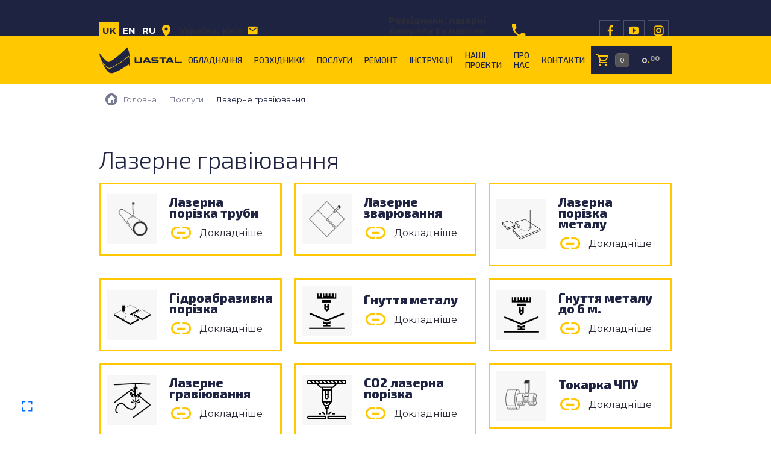

--- FILE ---
content_type: text/html; charset=UTF-8
request_url: https://uastal.tech/lazernaya-gravirovka
body_size: 6221
content:
<!DOCTYPE html> <html class="no-js" lang="uk" gadget="desktop"> <head><!-- Google Tag Manager --> <script>(function(w,d,s,l,i){w[l]=w[l]||[];w[l].push({'gtm.start': new Date().getTime(),event:'gtm.js'});var f=d.getElementsByTagName(s)[0], j=d.createElement(s),dl=l!='dataLayer'?'&l='+l:'';j.async=true;j.src= 'https://www.googletagmanager.com/gtm.js?id='+i+dl;f.parentNode.insertBefore(j,f); })(window,document,'script','dataLayer','GTM-5V96GKDD');</script> <!-- End Google Tag Manager --> <title>Послуги лазерного гравіювання на металі Київ - Гарантія якості / UASTAL, ТОВ Сторожук . Київ</title><base href="https://uastal.tech"> <meta name="title" content="Послуги лазерного гравіювання на металі Київ - Гарантія якості / UASTAL, ТОВ Сторожук . Київ"/> <meta name="description" content="Лазерне гравіювання по металу, шкірі, пластику, склу - UASTAL. Гарантія якості та дотримання термінів. Замовити лазерне гравіювання у місті Київ."/> <meta http-equiv="Content-Type" content="text/html; charset=UTF-8"/> <meta name="viewport" content="width=device-width, initial-scale=1.0, maximum-scale=1.0"/> <meta property="og:type" content="website"/> <meta property="og:site_name" content="UASTAL, ТОВ Сторожук"/> <meta property="og:url" content="https://uastal.tech//lazernaya-gravirovka"/> <meta property="og:title" content="Послуги лазерного гравіювання на металі Київ - Гарантія якості / UASTAL, ТОВ Сторожук . Київ"/> <meta property="og:description" content="Лазерне гравіювання по металу, шкірі, пластику, склу - UASTAL. Гарантія якості та дотримання термінів. Замовити лазерне гравіювання у місті Київ."/> <meta property="og:image" content="https://uastal.tech/userfiles/library/s4.png"/> <meta name="H1" content="Послуги лазерного гравіювання на металі Київ - Гарантія якості / UASTAL, ТОВ Сторожук . Київ"/> <meta name="apple-mobile-web-app-capable" content="yes"/> <meta name="mobile-web-app-capable" content="yes"> <link rel="canonical" href="https://uastal.tech/lazernaya-gravirovka"/> <link rel="apple-touch-icon" href="userfiles/uastal-icon-pro.png"/> <link rel="shortcut icon" href="userfiles/uastal-icon-pro.png"/> <link href="https://fonts.gstatic.com" crossorigin> <link href="https://fonts.googleapis.com/css2?family=Exo+2:ital,wght@0,300;0,500;0,800;1,300;1,500;1,800&family=Montserrat:ital,wght@0,400;0,700;1,400;1,700&family=Teko:wght@300&display=swap" rel="stylesheet"> <link rel="alternate" hreflang="en" href="https://uastal.tech/en/lazernaya-gravirovka"/><link rel="alternate" hreflang="uk" href="https://uastal.tech/lazernaya-gravirovka"/><link rel="alternate" hreflang="ru" href="https://uastal.tech/ru/lazernaya-gravirovka"/> <!-- Global site tag (gtag.js) - Google Analytics --> <meta name="google-site-verification" content="lMdm2rt9sUoItUMxS60dwBrAK5x-2wIqf-YGyFilxxs"/> <script async src="https://www.googletagmanager.com/gtag/js?id=UA-39423244-40"></script> <script> window.dataLayer = window.dataLayer || []; function gtag(){dataLayer.push(arguments);} gtag('js', new Date()); gtag('config', 'UA-39423244-38'); </script><script src="assets/generic.js?v=02"></script></head> <body id="loading" class=" top-nav light-nav"><!-- Google Tag Manager (noscript) --> <noscript><iframe src="https://www.googletagmanager.com/ns.html?id=GTM-5V96GKDD" height="0" width="0" style="display:none;visibility:hidden"></iframe></noscript> <!-- End Google Tag Manager (noscript) --> <div id="root" class="services lazernaya-gravirovka" style="display: none"> <header> <div class="contacts"> <div class="moreinfo"><i class="mdi mdi-dots-horizontal fs-5x"></i></div> <div class="flex"> <div><ul class="langs"><i class="mdi mdi-web"></i><li><a>uk</a></li><li><a href="en/lazernaya-gravirovka">en</a></li><li><a href="ru/lazernaya-gravirovka">ru</a></li></ul></div> <div><i class='mdi mdi-map-marker fs-4x'></i><p><span>Україна</span><span>Київ</span></p></div> <div><i class='mdi mdi-email fs-3x'></i><a href="mailto:m.salnikova@uastal.com">m.salnikova@uastal.com</a></div> <div> <p>Розхідники, лазерні джерела та навісне обладнання:</p> </div> <div> <i class="mdi mdi-phone fs-5x"></i> <div class="tel"> <a href="tel:+380964094005">+38 096 409 40 05</a>  <a href="tel:+380977662401">+38 097 766 24 01</a>  <a href="tel:+380738687825">+38 073 868 78 25</a> </div> </div> <div class="social-links"> <a href="https://www.facebook.com/uastal.org" target="blank" rel=”nofollow”><i class="social mdi mdi-facebook fs-3x"></i></a>  <a href="https://www.youtube.com/channel/UCYdXFywDp0hU_U8sHcQ9Tcg" target="blank" rel=”nofollow”><i class="social mdi mdi-youtube-play fs-3x"></i></a>  <a href="https://www.instagram.com/uastal_org/" target="blank" rel=”nofollow”><i class="social mdi mdi-instagram fs-3x"></i></a> </div> </div> </div> <div id="listener"> <nav id='fix'> <button id="mobilenav"><div></div><div></div><div></div></button> <div class="flex"> <a class="logo" href="https://uastal.tech"><img src="userfiles/uastal-logo.svg" alt="UASTAL, ТОВ Сторожук"/></a> <ul class="main-nav"><li class="catalog"><a href="catalog">Обладнання</a><i class="mdi mdi-dots-horizontal"></i><ul><li class="laser-equipment"><a href="laser-equipment">Лазерне обладнання</a></li><li class="navistne-obladnannya"><a href="navistne-obladnannya">Додаткове обладнання</a></li><li class="gazifikatory"><a href="gazifikatory">Газифікатори</a></li><li class="hydro-tk"><a href="hydro-tk">Гідроабразивні верстати</a></li><li class="welding-megmeet"><a href="welding-megmeet">Обладнання MEGMEET</a></li><li class="bending-machine"><a href="bending-machine">Листозгинальні верстати</a></li><li class="special-offer"><a href="special-offer">Спеціальна пропозиція</a></li></ul></li><li class="parts"><a href="parts">Розхідники</a><i class="mdi mdi-dots-horizontal"></i><ul><li class="laser-parts"><a href="laser-parts">Розхідники лазерної різки</a></li><li class="gidroabaziv-parts"><a href="gidroabaziv-parts">Розхідники гідроабразива</a></li><li class="additionally-machine"><a href="additionally-machine">Обладнання лазерів</a></li><li class="waterjet-consum"><a href="waterjet-consum">Обладнання гідроабразиву</a></li><li class="welders-materials"><a href="welders-materials">Комплектуючі зварників</a></li><li class="other"><a href="other">Інше</a></li></ul></li><li class="services"><a class="active" href="services">Послуги</a></li><li class="remont"><a href="remont">Ремонт</a></li><li class="faq-page"><a href="faq-page">Інструкції</a></li><li class="done"><a href="done">Наші проекти</a></li><li class="about"><a href="about">Про нас</a></li><li class="contacts"><a href="contacts">Контакти</a></li></ul> <a class="basket hide show-left fixtop" load=".shopCart_|order"> <ico><i class="mdi mdi-cart-outline""></i></ico> <span id="inbasket" items="0"> <i>0<b>.</b><sup>00</sup></i> </span> </a> <order></order> </div> </nav> </div> </header> <div id="page"><section id="breadcrumbs" class="notmodal"><ol class="flex" itemscope itemtype="http://schema.org/BreadcrumbList"><li itemprop="itemListElement" itemscope itemtype="http://schema.org/ListItem"><a itemscope itemtype="http://schema.org/Thing" itemprop="item" id="uastal.tech" href="https://uastal.tech" title="Головна"><ico><i class="mdi mdi-home-circle fs-4x"></i></ico><span itemprop="name">Головна</span></a><meta itemprop="position" content="1"></li><li itemprop="itemListElement" itemscope itemtype="http://schema.org/ListItem"><a itemscope itemtype="http://schema.org/Thing" itemprop="item" id="uastal.tech/services" href="https://uastal.tech/services" title="Послуги"><span itemprop="name">Послуги</span></a><meta itemprop="position" content="2"></li><li itemprop="itemListElement" itemscope itemtype="http://schema.org/ListItem"><a itemscope itemtype="http://schema.org/Thing" itemprop="item" id="uastal.tech/lazernaya-gravirovka" href="https://uastal.tech/lazernaya-gravirovka" title="Лазерне гравіювання"><span itemprop="name">Лазерне гравіювання</span></a><meta itemprop="position" content="3"></li></ol></section><section block="Services" class="Services services lazernaya-gravirovka"> <div class="ground"><div class="ground-shadow"></div></div> <div class="block"> <h1>Лазерне гравіювання</h1> <div class="list gap20" cols="3" shape="square"><div class="box hide show-left"> <a href="https://uastal.com/lazernaya-rezka-truby"> <div class="cover"> <img data-src="https://uastal.com/userfiles/library/tube.png" src="" alt="Лазерна порізка труби"> </div> <div class="content"> <h3>Лазерна порізка труби</h3> <span><i class="mdi mdi-link"></i>Докладніше</span> </div> </a> </div><div class="box hide show-left"> <a href="https://uastal.com/lazernaya-svarka"> <div class="cover"> <img data-src="https://uastal.com/userfiles/library/welding.png" src="" alt="Лазерне зварювання"> </div> <div class="content"> <h3>Лазерне зварювання</h3> <span><i class="mdi mdi-link"></i>Докладніше</span> </div> </a> </div><div class="box hide show-left"> <a href="https://uastal.com/lazernaya-rezka"> <div class="cover"> <img data-src="https://uastal.com/userfiles/library/s1.png" src="" alt="Лазерна порізка металу"> </div> <div class="content"> <h3>Лазерна порізка металу</h3> <span><i class="mdi mdi-link"></i>Докладніше</span> </div> </a> </div><div class="box hide show-left"> <a href="https://uastal.com/gidroabrazivnaya-rezka"> <div class="cover"> <img data-src="https://uastal.com/userfiles/library/s3.png" src="" alt="Гідроабразивна порізка"> </div> <div class="content"> <h3>Гідроабразивна порізка</h3> <span><i class="mdi mdi-link"></i>Докладніше</span> </div> </a> </div><div class="box hide show-left"> <a href="https://uastal.com/gibka-metalla"> <div class="cover"> <img data-src="https://uastal.com/userfiles/library/s2.png" src="" alt="Гнуття металу"> </div> <div class="content"> <h3>Гнуття металу</h3> <span><i class="mdi mdi-link"></i>Докладніше</span> </div> </a> </div><div class="box hide show-left"> <a href="https://uastal.com/gnutta-metalu-6-m"> <div class="cover"> <img data-src="https://uastal.com/userfiles/s2.png" src="" alt="Гнуття металу до 6 м."> </div> <div class="content"> <h3>Гнуття металу до 6 м.</h3> <span><i class="mdi mdi-link"></i>Докладніше</span> </div> </a> </div><div class="box hide show-left"> <a href="https://uastal.com/lazernaya-gravirovka"> <div class="cover"> <img data-src="https://uastal.com/userfiles/library/s4.png" src="" alt="Лазерне гравіювання"> </div> <div class="content"> <h3>Лазерне гравіювання</h3> <span><i class="mdi mdi-link"></i>Докладніше</span> </div> </a> </div><div class="box hide show-left"> <a href="https://uastal.com/co2-rezka"> <div class="cover"> <img data-src="https://uastal.com/userfiles/library/s5.png" src="" alt="СО2 лазерна порізка"> </div> <div class="content"> <h3>СО2 лазерна порізка</h3> <span><i class="mdi mdi-link"></i>Докладніше</span> </div> </a> </div><div class="box hide show-left"> <a href="https://uastal.com/tokarka-chpu"> <div class="cover"> <img data-src="https://uastal.com/userfiles/library/tokarka.png" src="" alt="Токарка ЧПУ"> </div> <div class="content"> <h3>Токарка ЧПУ</h3> <span><i class="mdi mdi-link"></i>Докладніше</span> </div> </a> </div><div class="box hide show-left"> <a href="https://uastal.com/drobestruy"> <div class="cover"> <img data-src="https://uastal.com/userfiles/library/stuinaya.png" src="" alt="Дробоструминне очищення"> </div> <div class="content"> <h3>Дробоструминне очищення</h3> <span><i class="mdi mdi-link"></i>Докладніше</span> </div> </a> </div><div class="box hide show-left"> <a href="https://uastal.com/reduc-tube"> <div class="cover"> <img data-src="https://uastal.com/userfiles/sasha/ikonka_prozrachnyyi.png" src="" alt="Редукція труб у конус"> </div> <div class="content"> <h3>Редукція труб у конус</h3> <span><i class="mdi mdi-link"></i>Докладніше</span> </div> </a> </div><div class="box hide show-left"> <a href="https://uastal.com/guillotine-service"> <div class="cover"> <img data-src="https://uastal.com/userfiles/sasha/guillotine-1.png" src="" alt="Прайс на гільотину"> </div> <div class="content"> <h3>Прайс на гільотину</h3> <span><i class="mdi mdi-link"></i>Докладніше</span> </div> </a> </div><div class="box hide show-left"> <a href="https://uastal.com/tube-reduction-for-joint"> <div class="cover"> <img data-src="https://uastal.com/userfiles/services/reduction_icon.png" src="" alt="Редукція труб для стикування"> </div> <div class="content"> <h3>Редукція труб для стикування</h3> <span><i class="mdi mdi-link"></i>Докладніше</span> </div> </a> </div><div class="box hide show-left"> <a href="https://uastal.com/pipe-bending"> <div class="cover"> <img data-src="https://uastal.com/userfiles/sasha/bending.png" src="" alt="Гнуття труби"> </div> <div class="content"> <h3>Гнуття труби</h3> <span><i class="mdi mdi-link"></i>Докладніше</span> </div> </a> </div><div class="box hide show-left"> <a href="https://uastal.com/bortozgyn"> <div class="cover"> <img data-src="https://uastal.com/userfiles/catalog/bortozgin.png" src="" alt="Послуга бортозгинального верстата"> </div> <div class="content"> <h3>Послуга бортозгинального верстата</h3> <span><i class="mdi mdi-link"></i>Докладніше</span> </div> </a> </div><div class="box hide show-left"> <a href="https://uastal.com/2d-scanner"> <div class="cover"> <img data-src="https://uastal.com/userfiles/catalog/scan.png" src="" alt="2D сканування системою Virtek LaserQC 1200"> </div> <div class="content"> <h3>2D сканування системою Virtek LaserQC 1200</h3> <span><i class="mdi mdi-link"></i>Докладніше</span> </div> </a> </div><div class="box hide show-left"> <a href="https://uastal.com/thread-cut"> <div class="cover"> <img data-src="https://uastal.com/userfiles/catalog/pipecutthreadlogo.png" src="" alt="Накатування різьби роликами"> </div> <div class="content"> <h3>Накатування різьби роликами</h3> <span><i class="mdi mdi-link"></i>Докладніше</span> </div> </a> </div><div class="box hide show-left"> <a href="https://uastal.com/robotic-welding"> <div class="cover"> <img data-src="https://uastal.com/userfiles/catalog/welding-machine.png" src="" alt="Роботизована зварка"> </div> <div class="content"> <h3>Роботизована зварка</h3> <span><i class="mdi mdi-link"></i>Докладніше</span> </div> </a> </div></div> </div> </section><section block="CallBack" class="CallBack @page"> <div class="ground"><div class="ground-shadow"></div></div> <content class="block"> <picture class="cover hide show" data-src="userfiles/bg2.jpg"></picture> <form class="hide show-in" submit="*sendEmail" autocomplete="off"> <h3>Є питання? Ми відповімо!</h3> <p>Напишіть і ми вам передзвонимо.</p> <div> <fieldset> <label><i class='mdi mdi-factory fs-5x'></i><select name="category" required><option disabled selected value="">Категорія питання</option> <optgroup label="Загальні питання"> <option value="Співпраця">Співпраця</option> <option value="Консультація">Консультація</option> <option value="Відгук">Відгук</option> </optgroup> <optgroup label="Обладнання"> <option value="Лазерне обладнання">Лазерне обладнання</option><option value="Додаткове обладнання">Додаткове обладнання</option><option value="Газифікатори">Газифікатори</option><option value="Гідроабразивні верстати">Гідроабразивні верстати</option><option value="Обладнання MEGMEET">Обладнання MEGMEET</option><option value="Листозгинальні верстати">Листозгинальні верстати</option><option value="Спеціальна пропозиція">Спеціальна пропозиція</option><option value="Обігрівальне обладнання">Обігрівальне обладнання</option></optgroup> <optgroup label="Розхідники"> <option value="Розхідники лазерної різки">Розхідники лазерної різки</option><option value="Розхідники лазерної зварки">Розхідники лазерної зварки</option><option value="Розхідники гідроабразива">Розхідники гідроабразива</option><option value="Обладнання лазерів">Обладнання лазерів</option><option value="Обладнання гідроабразиву">Обладнання гідроабразиву</option><option value="Комплектуючі зварників">Комплектуючі зварників</option><option value="Інше">Інше</option><option value="Система змащування направляючих">Система змащування направляючих</option><option value="Засоби очищення обладнання">Засоби очищення обладнання</option></optgroup> <optgroup label="Послуги"> <option value="Лазерне різання">Лазерне різання</option><option value="Гнуття металу">Гнуття металу</option><option value="Гідроабразивне різання">Гідроабразивне різання</option><option value="Лазерне гравіювання">Лазерне гравіювання</option><option value="CO2 порiзка">CO2 порiзка</option></optgroup> <optgroup label="Ремонт"> <option value="Послуги пайки оптоволокна">Послуги пайки оптоволокна</option><option value="Ремонт лазерних джерел">Ремонт лазерних джерел</option></optgroup></select></label> <label><i class='mdi mdi-account fs-5x'></i><input name="name" type="text" placeholder="Iм'я" required></label> <label><i class='mdi mdi-phone fs-5x'></i><input name="tel" type="tel" state="+38 (" placeholder="+xx (xxx) xxx-xx-xx" required></label> </fieldset> <fieldset class="big"> <label><i class='mdi mdi-format-align-left fs-5x'></i><textarea name="message" placeholder="Ваше повідомлення" required></textarea></label> </fieldset> </div> <input type="hidden" name="type" value="CallBack"/> <input type="hidden" name="form" value="sendEmail"/> <button type="submit">Надіслати</button> </form> </content> </section><style blade>/* © LeoCRAFT Digital "Catana", NewsTape CSS */ .Services .block .list .box a {display: flex; justify-content: flex-start; align-items: center; padding: 10px; border: 3px solid #ffc800; color: #2c2c38;} .Services .block .list .box a div.cover {min-height: 50px; width: 30%; background: #f7f7f7; display: flex; justify-content: center; align-items: center;} .Services .block .list .box a div.cover img {display: block; width: 80%;} .Services .block .list .box a div.content {width: 70%;} .Services .block .list .box a h3 {position: relative; display: block; margin-bottom: 0; padding: 10px 10px 0 20px; font-size: 1.3em; line-height: 0.9; font-weight: bold;} .Services .block .list .box a span {position: relative; display: flex; justify-content: flex-start; align-items: center; padding: 0 20px;} .Services .block .list .box a span i {font-size: 40px; color: #ffc800; margin-right: 10px;} .Services .block .list .box a:hover {background: #ffc800;} .Services .block .list .box a:hover p, .Services .block .list .box a:hover span {color: #2c2c38;} .Services .block .list .box a:hover span i {color: #fff;} @media screen and (max-width: 800px){ } @media screen and (max-width: 540px){ }.CallBack {background: repeating-linear-gradient(-45deg, #e9eaf1, #e9eaf1 10px, #f2f2f6 10px, #f2f2f6 20px);} .CallBack .block {display: grid; grid-template-columns: 32% auto;} .CallBack picture {background-color: #ddd;} .CallBack form {background: #ffc800; padding: 30px 50px 50px 50px; width: 100%;} .CallBack form div {display: grid; grid-template-columns: repeat(2, 1fr); gap: 10px;} .CallBack form h3 {margin-bottom: 5px; font-weight: 600;} .CallBack form p {font-size: 18px;} .CallBack form fieldset {display: grid; grid-template-columns: repeat(1, 1fr); gap: 10px; border: none;} .CallBack form label {display: flex; justify-content: flex-start; align-items: center; height: 50px; background: #fff; border: 1px solid #1f2342;} .CallBack form label i {display: flex; justify-content: center; align-items: center; width: 50px; height: 50px; border-right: 1px solid #ddd;} .CallBack form fieldset.big label {height: 100%;} .CallBack form fieldset.big i {margin-bottom: auto;} .CallBack form :is(select, input, textarea) {width: calc(100% - 50px); height: 48px; max-width: 300px; padding: 0 10px; border: none; font-family: 'Montserrat'; font-size: 16px; resize: none;} .CallBack form textarea {height: 100%; padding: 15px 10px;} .CallBack form button {background: #1f2342; min-height: 50px; text-transform: uppercase; font-weight: 600; padding: 0 15px !important;} .CallBack form button:hover {background: #1f2342; opacity: 0.6; cursor: pointer;} @media screen and (max-width: 800px) { .CallBack .block, .CallBack form div {grid-template-columns: 100%;} .CallBack picture {aspect-ratio: 1 / 1;} .CallBack form {padding: 30px;} .CallBack form textarea {min-height: 150px;} }</style><div itemscope itemtype="https://schema.org/WebSite"><meta itemprop="url" content="https://uastal.tech"/><meta itemprop="name" content="UASTAL, ТОВ Сторожук"><div itemscope itemtype="https://schema.org/WebPage"><meta itemprop="url" content="https://uastal.tech//lazernaya-gravirovka"/><meta itemprop="name" content="Послуги лазерного гравіювання на металі Київ - Гарантія якості / UASTAL, ТОВ Сторожук . Київ"><div itemscope itemtype="https://schema.org/Organization"> <meta itemprop="name" content="UASTAL, ТОВ Сторожук"> <meta itemprop="logo" content="https://uastal.tech/userfiles/uastal-logo.svg"> <meta itemprop="image" content="https://uastal.tech/"> <meta itemprop="url" content="https://uastal.tech"> <div itemprop="location" itemscope itemtype="https://schema.org/Place"> <meta itemprop="telephone" content=""/><meta itemprop="telephone" content="Розхідники - +38 073 868 78 25"/><meta itemprop="telephone" content="Лазерні джерела та навісне обладнання - +38 073 868 78 25"/><span itemprop="address" itemscope itemtype="https://schema.org/PostalAddress"> <meta itemprop="streetAddress" content="провулок Будівельників, 18"> <meta itemprop="postalCode" content="02100"> <meta itemprop="addressLocality" content="Київ"> <meta itemprop="email" content=""> </span></div></div></div></div></div> <footer style='background-image: url()'> <div class="flex" cols="3"> <div> <div class="head">Контакти</div> <ul class="contacts"> <div class="phones"> <li><i class="mdi mdi-phone fs-4x"></i><a href="tel:+380738687825">Розхідники - +38 073 868 78 25</a></li>  <li><i class="mdi mdi-phone fs-4x"></i><a href="tel:+380738687825">Лазерні джерела та навісне обладнання - +38 073 868 78 25</a></li>  <li><i class="mdi mdi-phone fs-4x"></i><a href="tel:+380964094005">Розхідники - +38 096 409 40 05</a></li>  <li><i class="mdi mdi-phone fs-4x"></i><a href="tel:+380970662517">Розхідники - +38 097 066 25 17</a></li> </div> <li><i class="mdi mdi-calendar-check fs-4x"></i><span>пн-пт. 9:00-17:00</span></li> <li><i class="mdi mdi-map-marker fs-4x"></i><address><span>Київ</span><span>провулок Будівельників, 18</span></address></li> <li><i class="mdi mdi-email fs-4x"></i><a href="mailto:m.salnikova@uastal.com">m.salnikova@uastal.com</a></li> <li class="social-page"> <i class="mdi mdi-share-variant fs-4x"></i> <div class="social-links"> <a href="https://www.facebook.com/uastal.org" target="blank" rel=”nofollow”><i class="social mdi mdi-facebook fs-3x"></i></a>  <a href="https://www.youtube.com/channel/UCYdXFywDp0hU_U8sHcQ9Tcg" target="blank" rel=”nofollow”><i class="social mdi mdi-youtube-play fs-3x"></i></a>  <a href="https://www.instagram.com/uastal_org/" target="blank" rel=”nofollow”><i class="social mdi mdi-instagram fs-3x"></i></a> </div> </li> <li><p><i>©</i><span>UASTAL, ТОВ Сторожук</span>2026</p></li> </ul> </div> <div> <div class="head">СТОРІНКИ</div> <ul><li><a href="">Головна</a></li><li><a href="catalog">Обладнання</a></li><li><a href="parts">Розхідники</a></li><li><a href="services">Послуги</a></li><li><a href="remont">Ремонт</a></li><li><a href="faq-page">Інструкції</a></li><li><a href="done">Наші проекти</a></li><li><a href="about">Про нас</a></li><li><a href="vacancy">Вакансії</a></li><li><a href="contacts">Контакти</a></li></ul> <div class="head">КАТАЛОГ</div> <ul><li><a href="laser-equipment">Лазерне обладнання</a></li><li><a href="navistne-obladnannya">Додаткове обладнання</a></li><li><a href="gazifikatory">Газифікатори</a></li><li><a href="hydro-tk">Гідроабразивні верстати</a></li><li><a href="welding-megmeet">Обладнання MEGMEET</a></li><li><a href="bending-machine">Листозгинальні верстати</a></li><li><a href="special-offer">Спеціальна пропозиція</a></li><li><a href="obigriv-obld">Обігрівальне обладнання</a></li></ul> </div> <div> <div class="head">ПОСЛУГИ</div> <ul><li><a href="lazernaya-rezka">Лазерне різання</a></li><li><a href="gibka-metalla">Гнуття металу</a></li><li><a href="gidroabrazivnaya-rezka">Гідроабразивне різання</a></li><li><a href="lazernaya-gravirovka">Лазерне гравіювання</a></li><li><a href="co2-rezka">CO2 порiзка</a></li></ul> <div class="head">РЕМОНТ</div> <ul><li><a href="remont-optovolokno">Послуги пайки оптоволокна</a></li><li><a href="remont-lazer-djerel">Ремонт лазерних джерел</a></li></ul> </div> </div> <div class="block made"><i class="mdi mdi-server-security fs-4x"></i>Powered By <a href="https://braintec.digital/services" target="_blank" rel="nofollow">Blade.MSP ®</a> from <a href="https://braintec.digital/uk" target="_blank" rel="nofollow"> BrainTEC ™</a></div></footer> </div> <dialog></dialog><modal></modal><a id="totop"><i class="mdi mdi-arrow-up fs-5x"></i></a><button id="gofullscreen"><i class="mdi mdi-fullscreen fs-5x"></i></button><link rel="stylesheet" href="site.generic.css"><script src="site.generic.js?v=02"></script></body> </html>

--- FILE ---
content_type: application/javascript
request_url: https://uastal.tech/site.generic.js?v=02
body_size: 5335
content:
document.createElement('modal'); document.createElement('send'); document.createElement('speed'); document.execCommand("defaultParagraphSeparator", false, "p"); document.querySelector('body').removeAttribute('id'); document.getElementById('root').removeAttribute('style'); if(document.getElementById('preloader')) { document.getElementById('preloader').classList.add('hide'); setTimeout(() => { document.getElementById('preloader').remove(); }, 500); } if($set('.clock')) { setInterval(clock, 1000); } /* navigator.geolocation.getCurrentPosition(pos => { console.log("Longitude: " + pos.coords.longitude); console.log("Latitude: " + pos.coords.latitude); }, error => console.log("Пожалуйста, разрешите доступ к использованию Вашей геопозиции!")); */ width = window.innerWidth; height = window.innerHeight; shape(); showCover(); show(); loadData(); Carusel(); Carusel3d(); scrollGallery(); siteStat(); timesClock(); if(typeof readyPage == 'function') readyPage(); window.onresize = function() { shape(); }; document.addEventListener("DOMContentLoaded", function(){ if($set('ul.select-menu li.default')) { $all('ul.select-menu li.default').forEach(el => { el.click(); }); } }); /* Close Element */ closeMe = function($el) { setTimeout(() => {$el.closest('div.closeMe').remove();}, 100); }; if(document.querySelector('nav')) { var nav = document.querySelector('nav'); var hnav = window.getComputedStyle(nav, null).height; document.getElementById('listener').style.height = hnav; mobilenav.onclick = function() { document.querySelector('header').classList.toggle("active"); document.querySelector('nav').classList.toggle("visible"); }; } window.addEventListener('scroll', function() { show(); showCover(); eventScroll(); }); /* FullScreen */ toggleFullScreen = function() { var doc = window.document; var docEl = doc.documentElement; var requestFullScreen = docEl.requestFullscreen || docEl.mozRequestFullScreen || docEl.webkitRequestFullScreen; var cancelFullScreen = doc.exitFullscreen || doc.mozCancelFullScreen || doc.webkitExitFullscreen; if(!doc.fullscreenElement && !doc.mozFullScreenElement && !doc.webkitFullscreenElement) { requestFullScreen.call(docEl); } else { cancelFullScreen.call(doc); } }; addEventListener('click', (elem) => { let $el = elem.target; let data = {}; if($el.closest('[load]')) { elem.preventDefault(); goLoad($el.closest('[load]')); return; } if($el.closest('[event]')) { elem.preventDefault(); goEvent($el.closest('[event]')); return; } if($el.closest('[type="tel"]')) { if($el.getAttribute('temp')) $el.value = $el.getAttribute('temp'); for(let ev of ['input', 'blur', 'focus']) { $el.addEventListener(ev, telInput); } return; } if($el.closest('ul.select-menu li')) { if($el.closest('ul.select-menu').querySelector('li.active')) $el.closest('ul.select-menu').querySelector('li.active').classList.remove('active'); $el.closest('ul.select-menu li').classList.add('active'); if($el.closest('.bookmarks') && $el.closest('[name]')) { let book = $el.closest('.bookmarks'); let name = $el.closest('[name]').getAttribute('name'); book.querySelector('[id].active').classList.remove('active'); book.querySelector('[id="'+name+'"').classList.add('active'); return; } } if($el.closest('#gofullscreen')) { toggleFullScreen(); return; } if($el.closest('#totop')) { window.scrollTo(0,1); return; } if($el != 'dialog' && !$el.closest('dialog')) { document.querySelector('body > dialog').innerHTML = ''; } if(!$el.closest('modal')) { if($set('div.insert-obj')) $set('div.insert-obj').remove(); document.querySelector('body > modal').innerHTML = ''; } if($el.closest('a[href*="!"]')) { elem.preventDefault(); filterSet($el.closest('a[href*="!"]')); return; } if($el.closest('.coockie a')) { $load('', {'event': '.coockie', 'data': 'yes'}).then(function(res) { $el.closest('.coockie').remove(); console.log(res); }); } if($el.closest('#chat-online a.openme')) { $load('.chat-window', {'event': '.user,center', 'data': 'open'}).then(function(res) { $set('#chat-online').classList.toggle('active'); show(); }); return; } if($el.closest('#chat-online a.closeme')) { $set('#chat-online').classList.toggle('active'); return; } if($el.closest('#comment-type .set-emoji a')) { let emo = $el.closest('#comment-type .set-emoji a').innerText; let area = $el.closest('#comment-type field').querySelector('textarea'); area.value += ' '+emo+' '; area.focus(); } if($el.closest('.comment-head u')) { let name = $el.closest('.comment-head u').innerText; let id = $el.closest('li').getAttribute('id'); if($set('#comment-type')) $set('#comment-type').remove(); $load('modal', {'event': '.comments,new'}).then(function(){ $set('modal #comment-type div.request').innerHTML = name; $set('modal #comment-type input[name="comment_id"]').value = id; $set('modal #comment-type textarea').focus(); if($set('modal #comment-type ol.stars')) { $set('modal #comment-type ol.stars').remove(); $set('modal #comment-type input[name="rate"]').remove(); } show(); }); } if($el.closest('.edit-comment a[act]')) { let data = { 'event': '.comments,edit', 'data': $el.closest('.edit-comment a[act]').getAttribute('act')+':'+$el.closest('li').getAttribute('id') }; $load('', data).then(function(res) { res = JSON.parse(res); if(res['err']) { $set('dialog').innerHTML = res['err']; setTimeout(() => { $set('dialog').innerHTML = ''; }, 10000); } if(res['delete']) { $el.closest('li').remove(); let q = Number($set('#comment-head h3 span').innerText); q--; $set('#comment-head h3 span').innerText = q; } if(res['edit']) { if($set('.edit-this')) $set('.edit-this').remove(); $el.closest('li').insertAdjacentHTML('beforeend', res['edit']); $set('.edit-this textarea').focus(); } if(res['note']) { if($el.closest('li').querySelector('div.notice')) $el.closest('li').querySelector('div.notice').remove(); $el.closest('li').insertAdjacentHTML('beforeend', res['note']); } if(res['ban']) { if(res['ban'] == 'clear') { if($el.closest('li').querySelector('div.notice')) { $el.closest('li').classList.remove('ban'); $el.closest('li').querySelector('div.notice').remove(); } } else { $el.closest('li').insertAdjacentHTML('beforeend', res['ban']); $el.closest('li').classList.add('ban'); } } }); return; } if($el.closest('.share a')) { elem.preventDefault(); let share = $el.closest('.share a').getAttribute('href'); window.open(share,'popup','width=520, height=520'); } if($el.getAttribute('cover')) { var cover = $el.getAttribute('cover'); document.querySelector('div.view-gallery').style.backgroundImage = "url('"+cover+"')"; } if($el.classList.contains('view-gallery')) { galleryImg($el); return; } if($el.closest('a.mont-list')) { let $target = $el.closest('div.calendar'); data = { 'calendar': $el.getAttribute('mont'), 'c-type': $target.getAttribute('type'), 'page': window.location.pathname }; $load($target,data).then(function(res) { $($target).before(res); $target.remove(); show(); }); } /* Booking */ if($el.closest('[type="booking-calendar"]') && $el.getAttribute('date')) { let calendar = $el.closest('table'); let type = $el.closest('div.booking').querySelector('form').getAttribute('multidate'); if(type == '1') { let dates = [], i = 0, $dates = ''; $el.classList.toggle('select'); calendar.querySelectorAll('a.select').forEach(day => { dates[i] = day.getAttribute('date'); i++; }); $dates = '<span>'+dates.join('</span><span>')+'</span>'; $el.closest('div.booking').querySelector('div.current-date').innerHTML = $dates; $el.closest('div.booking').querySelector('[name=todate]').value = dates.join(','); } else { if($el.closest('div.booking').querySelector('td a.select')) { $el.closest('div.booking').querySelector('td a.select').classList.remove('select'); } $el.classList.add('select'); let date = $el.getAttribute('date'); $el.closest('div.booking').querySelector('div.current-date').innerHTML = date; $el.closest('div.booking').querySelector('[name=todate]').value = date; } } /* if($el.closest('[modal]')) { data['modal'] = $el.closest('[modal]').getAttribute('modal'); open('modal',data); } */ if($el.closest('ol.date-time li[date]')) { $set('input[name=todate]').value = $el.closest('ol.date-time li').innerText; let todate = $el.closest('ol.date-time li').getAttribute('date'); $set('ico.totime').setAttribute('data',todate); $set('input.totime').setAttribute('data',todate); $set('ol.date-time').innerHTML = ''; } if($el.closest('ol.date-time li.time')) { if($el.closest('ol.date-time li.time i.h') || $el.closest('ol.date-time li.time i.close')) return; let totime = $el.closest('ol.date-time li').querySelector('i.h').innerText; totime += $el.innerText; $set('input[name=totime]').value = totime; $set('ol.date-time').innerHTML = ''; } if($el.closest('form .agree span i')) { let is = $el.closest('form .agree span').querySelectorAll('i'); is.forEach(i => { i.classList.toggle('active'); }); $el.closest('form').querySelector('input[name="agree"]').value = $set('form .agree span i.active').getAttribute('set'); } if($el.closest('label dir li')) { if($el.closest('label').querySelector('li.select')) $el.closest('label').querySelector('li.select').classList.remove('select'); $el.closest('li').classList.add('select'); let text = $el.closest('li').innerText; let $val = text; $el.closest('label').querySelector('div').innerText = text; if($el.closest('li').getAttribute('value')) { $val = $el.closest('li').getAttribute('value'); } $el.closest('label').querySelector('input').value = $val; if($el.closest('dir').getAttribute('id') == 'deliverytype') { data = { 'event': '*,orders,delivery', 'data': $val }; $load('', data).then(function(req) { var res = JSON.parse(req); $set('#inbasket').innerText = res['subtotal']; $set('#inbasket').setAttribute('items',res['items']); var incart = document.querySelector('div.summ ul'); Object.entries(res).forEach(element => { incart.querySelector('span.'+element[0]).innerText = element[1]; }); }); if($val == 'booking' || $val == 'inmarket' || $val == 'supply-self') { $set('.deliveryto').style = 'display: none'; } else { $set('.deliveryto').style = ''; } } if($el.closest('dir').getAttribute('id') == 'paytype') { if($val == 'payonline') { let form = $set('.order form'); $set('.order #send').style = 'display: none'; data = { 'event': '*,pay,liqpay', 'data': '' }; for(var i = 0; i < form.elements.length; i++) { data['data'] += ';'+form.elements[i].name+'='+encodeURIComponent(form.elements[i].value); } $load('.order #gopay',data).then(function(){ if($set('#gopay div.alert')) { setTimeout(() => { $set('#gopay').innerHTML = ''; }, 5000); } if($set('#gopay form')) { $set('#gopay form').removeAttribute('target'); } }); } else { $set('.order #send').style = ''; $set('.order #gopay').innerHTML = ''; data = { 'event': '*,orders,paytype', 'data': $val }; $load('',data); } } } if($el.closest('ul.in-form li')) { var $form = $el.closest('form'); var $type = $el.closest('ul.in-form').getAttribute('type'); var $name = $el.closest('ul.in-form').getAttribute('name'); if($el.closest('li').getAttribute('id')) var $val = $el.closest('li').getAttribute('id'); else var $val = $el.innerText; if($type == 'radio') { $select = $el.offsetParent.querySelector('li.select'); if($select) $select.classList.remove('select'); $el.classList.add('select'); $form.querySelector('input[name="'+$name+'"]').value = $val; } if($type == 'agree') { $el.classList.toggle('select'); if($el.classList.contains('select')) $form.querySelector('input[name="'+$name+'"]').value = $val; else $form.querySelector('input[name="'+$name+'"]').value = ''; } } if($el.closest('div.blind-set')) { if($el.closest('li.cover')) { $el.classList.toggle('active'); } } if($el.closest('ol.stars.active li')) { let rate = []; let i = 0; let $i = 0; let stars = $el.closest('ol.stars'); let li = $el.closest('ol.stars li'); let all = stars.querySelectorAll('li'); all.forEach(n => { if(n == li) i = 1; if(!i) { n.classList.remove('mdi-star-outline'); n.classList.add('mdi-star'); } else { n.classList.remove('mdi-star'); n.classList.add('mdi-star-outline'); } }); li.classList.remove('mdi-star-outline'); li.classList.add('mdi-star'); if($el.closest('div.voiting')) { let ratings = $el.closest('div.voiting'); let id = ratings.getAttribute('id'); let voting = $el.closest('div.voiting').querySelectorAll('ol.stars'); voting.forEach(vote => { rate[$i] = vote.closest('li').getAttribute('id')+'-'+vote.querySelectorAll('li.mdi-star').length; $i++; }); ratings.querySelector('send').setAttribute('data', id+':'+rate.join(',')); } else { let rate = stars.querySelectorAll('.mdi-star').length; stars.setAttribute('rate',rate); $el.closest('form').querySelector('[name="rate"]').value = rate; } } if($el.closest('ul.selected li ico')) { let sel = $el.closest('li'); let all = $el.closest('ul').querySelectorAll('ico'); let ratings = $el.closest('div.voiting'); let id = ratings.getAttribute('id'); all.forEach(li => { li.querySelector('ico i').setAttribute('class','mdi mdi-checkbox-blank-outline'); }); sel.querySelector('ico i').setAttribute('class','mdi mdi-checkbox-marked-outline select'); let set = sel.getAttribute('id'); ratings.querySelector('send').setAttribute('data', id+':'+set); } if($el.getAttribute('modal') || $el.classList.contains('modal') || $el.closest('[modal]') || ($el.getAttribute('src') && $el.closest('.modal')) || ($el.classList.contains('cover') && $el.closest('.modal'))) { if($el.getAttribute('src') && !$el.getAttribute('modal') && !$el.closest('[modal]')) { if(!$el.closest('[contenteditable]')) modalImg($el); return; } if($el.classList.contains('cover') && !$el.getAttribute('modal') && !$el.closest('[modal]')) { if(!$el.closest('[contenteditable]')) modalImg($el); return; } data['modal'] = $el.getAttribute('modal'); if(!data['modal']) data['modal'] = $el.closest('[modal]').getAttribute('modal'); if(!data['modal']) data['modal'] = $el.getAttribute('href'); if(!$el.closest('[contenteditable]')) $open('modal',data); return; } if($el.getAttribute('dialog')) { data['dialog'] = $el.getAttribute('dialog'); $open('dialog', data); return; } }); addEventListener('focusin', (el) => { let $el = el.target; if($el.closest('input[name="tel"]') || $el.closest('input[name="phone"]')) starTel($el.closest('input')); }); addEventListener('focusout', (el) => { let $el = el.target; }); addEventListener("keyup", (el) => { let $el = el.target, key = el.keyCode; }); addEventListener("keydown", (el) => { let $el = el.target, key = el.keyCode; if(el.ctrlKey && key == 87) { toggleFullScreen(); return false; } if((el.ctrlKey && key == 32) || (el.ctrlKey && key == 27) || (el.ctrlKey && key == 192)) { callAdmin(); } if(el.ctrlKey && key == 81) { el.preventDefault(); if(document.querySelector('.wizard')) return; console.log('Wizard'); fetch('wizard.data', { method: 'POST', headers: {'Content-Type': 'application/x-www-form-urlencoded'}, body: 'wizard=get' }).then(r => r.text()) .then(html => { document.querySelector('dialog').innerHTML = html; show(); }) .catch(err => console.error('Wizard load failed', err)); } if($el.closest('input[name="tel"]') || $el.closest('input[name="phone"]')) checkTel($el.closest('input')); }); addEventListener('mousedown', (elem) => { if(elem.target.closest('form #eye')) $set('input[name="pass"]').setAttribute('type','text'); }); addEventListener('mouseup', (elem) => { if(elem.target.closest('form #eye')) $set('input[name="pass"]').setAttribute('type','password'); }); function $open(target, data) { $load(target, data).then(function() { shape(); show(); showCover(); }); }; function reLoadPage(res) { window.location.reload(); } /* Async */ if(document.querySelector('body.async')) asyncLoad(); else noAsync();Slider(); readyPage = function() { Carusel(); Slider(); };/* cartShop JS */ document.addEventListener('click', function(e) { let el = e.target; if(el.closest('#to-order')) $set('a.to-order').click(); if(el.closest('.basket-record button')) cartCount(el.closest('.basket-record button')); if(el.closest('dir.selection li')) selectForm(el.closest('dir.selection li')); if(el.closest('#gopay close')) payOnlineAbort(); }); document.addEventListener('change', function(e) { let el = e.target; if(el.closest('.basket-record input')) cartCount(el.closest('.basket-record input')); if(el.closest('div.order input')) cacheData(el.closest('div.order input')); }); function cartCount(el) { let id = $(el.closest('[id]')).getAttr('id'); let basket = el.closest('.basket-record'); let order = basket.querySelector('input'); let type = $(basket).getAttr('type'); let count = Number(order.value); if(basket.querySelector('.good-params')) var params = basket.querySelector('.good-params').innerText; if(!el.closest('#cartShop')) var bi = basket.querySelector('button.plus i'); if(el.closest('button')) { if(el.closest('button.plus')) count = count+1; if(el.closest('button.minus')) count = count-1; if(el.closest('button.delete')) { count = 0; el.closest('li').classList.add('del'); setTimeout(() => { el.closest('li').remove(); }, 500); } } if(el.closest('#cartShop') && !el.closest('button.delete') && count == 0) count = 1; else if(count < 0) count = 0; if(count == 0) { basket.querySelector('button.minus').classList.add('none'); basket.classList.remove('incart'); if(bi) { bi.classList.remove('mdi-cart-plus'); bi.classList.add('mdi-cart'); } } else { basket.querySelector('button.minus').classList.remove('none'); basket.classList.add('incart'); if(bi) { bi.classList.remove('mdi-cart'); bi.classList.add('mdi-cart-plus'); } } order.value = count; let data = 'type='+type+';id='+id+';count='+count; if(params) data += ';params='+params; if(el.closest('#cartShop') && $set('section .basket-record[id="'+id+'"]')) { let mirror = $set('section .basket-record[id="'+id+'"]'); mirror.querySelector('input').value = count; if(count == 0) { mirror.querySelector('button.minus').classList.add('none'); mirror.classList.remove('incart'); var bi = mirror.querySelector('button.plus i'); if(bi) { bi.classList.remove('mdi-cart-plus'); bi.classList.add('mdi-cart'); } } } $load('', {'event': '.shopCart,count', 'data': data}).then(function(res) { let ci = $set('a.basket ico i'); res = JSON.parse(res); $set('#inbasket').setAttribute('items', res['count']); changeSumm(res['subtotal'], $set('#inbasket i')); if($set('.cartInfo')) { $set('.cartInfo span.items').innerText = res['count']; changeSumm(res['subtotal'], $set('.cartInfo span.total')); } if(el.closest('li').querySelector('span.qsumm')) { changeSumm(res['summ'], el.closest('li').querySelector('span.qsumm')); } if(res['count'] && ci.classList.contains('mdi-cart-outline')) { ci.classList.remove('mdi-cart-outline'); ci.classList.add('mdi-cart'); } if(!res['count'] && ci.classList.contains('mdi-cart')) { ci.classList.remove('mdi-cart'); ci.classList.add('mdi-cart-outline'); } if(!res['count'] && $set('#cartShop')) { $set('order').setAttribute('class','hide show-in'); setTimeout(() => { $set('order').innerHTML = ''; $set('order').removeAttribute('class'); }, 500); } }); }; function changeSumm(num, elem) { console.log(num); const time = 50; let newprice = num; let summ = elem.innerText.replace(/[^.\d]/g,''); num = Number(num.replace(/[^.\d]/g,'')); summ = Number(summ); if(num > summ) { let step = Number((num-summ).toFixed(2) / time); let interval = setInterval(() => { summ = Number(summ + step); if(summ >= num) { clearInterval(interval); elem.innerHTML = newprice; } else { var dec = summ.toFixed(2).split('.'); elem.innerHTML = dec[0]+'<b>.</b><sup>'+dec[1]+'</sup>'; } }, 1); } else { let step = Number((summ-num).toFixed(2) / time); let interval = setInterval(() => { summ = Number(summ - step); if(summ <= num) { clearInterval(interval); elem.innerHTML = newprice; } else { var dec = summ.toFixed(2).split('.'); elem.innerHTML = dec[0]+'<b>.</b><sup>'+dec[1]+'</sup>'; } }, 1); } }; function selectForm(el) { let dir = el.closest('dir'); if(dir.querySelector('li.select')) dir.querySelector('li.select').classList.remove('select'); el.closest('li').classList.add('select'); let text = el.closest('li').innerText; let $val = text; dir.querySelector('div.value').innerText = text; if(el.closest('li').getAttribute('value')) $val = el.closest('li').getAttribute('value'); dir.closest('div.row').querySelector('input').value = $val; if(dir.getAttribute('id') == 'deliverytype') { $load('', {'event': '.shopCart,order,cache', 'data': 'delivery='+$val}).then(function(req) { var res = JSON.parse(req); $set('div.order-info span.total').innerText = res['total']; $set('div.order-info span.delivery').innerText = res['delivery']; }); if($val == 'booking' || $val == 'inmarket' || $val == 'supply-self') { $set('.deliveryto').style = 'display: none'; } else { $set('.deliveryto').style = ''; } } if(dir.getAttribute('id') == 'paytype') { $load('', {'event': '.shopCart,order,cache', 'data': 'paytype='+$val}); if($val == 'payonline') { let form = $set('.order form'); $set('.order #send').style = 'display: none'; data = {'event': '.shopCart,liqpay', 'data': ''}; for(var i = 0; i < form.elements.length; i++) { data['data'] += ';'+form.elements[i].name+'='+encodeURIComponent(form.elements[i].value); } $load('', data).then(function(res) { res = JSON.parse(res); if(res['body']) { $set('#res').innerHTML = res['body']; $set('#res > div').classList.add('hide','show-in'); $set('#gopay').innerHTML = ''; setTimeout(() => { payOnlineAbort(); }, 5000); } else { $set('#gopay').innerHTML = res; if($set('#gopay form')) $set('#gopay form').removeAttribute('target'); } show(); }); } else { $set('.order #send').style = ''; $set('.order #gopay').innerHTML = ''; } } }; function payOnlineAbort() { $set('dir#paytype div.value').innerHTML = $set('dir#paytype').getAttribute('field'); $set('dir#paytype li.select').classList.remove('select'); $set('div.order input[name="paytype"]').setAttribute('value',''); $set('#res').innerHTML = ''; $set('.order #send').style = ''; }; function cacheData(el) { let data = {'event': '.shopCart,order,cache', 'data': 'key='+el.name+';val='+el.value}; $load('', data); }; endOrder = function(res) { show(); if(!$set('#res div[id]')) return; let notic = $set('#res div[id]'); let end = notic.getAttribute('id'); if(end == 'err' || end == 'wrong') { setTimeout(() => { notic.classList.add('hide'); }, 5000); setTimeout(() => { notic.remove(); }, 5500); } else if(end == 'ok') { let gscript = $set('#res script').innerText; eval(gscript); setTimeout(() => { if(notic.getAttribute('reload')) location = notic.getAttribute('reload'); else location.reload(); }, 5000); } }

--- FILE ---
content_type: image/svg+xml
request_url: https://uastal.tech/userfiles/uastal-logo.svg
body_size: 2331
content:
<svg xmlns="http://www.w3.org/2000/svg" xml:space="preserve" width="509px" height="159px" version="1.1" style="shape-rendering:geometricPrecision; text-rendering:geometricPrecision; image-rendering:optimizeQuality; fill-rule:evenodd; clip-rule:evenodd"
viewBox="0 0 112.23 34.97"
 xmlns:xlink="http://www.w3.org/1999/xlink">
 <defs>
  <style type="text/css">
   <![CDATA[
    .fil0 {fill:#1F2342}
   ]]>
  </style>
 </defs>
 <g id="Слой_x0020_1">
  <metadata id="CorelCorpID_0Corel-Layer"/>
  <g id="_2548590178448">
   <path id="logo_x0020_vektor_x0020_fin.cdr" class="fil0" d="M12.43 19.84c-0.78,0 -1.54,-0.48 -2.16,-0.85 -0.39,-0.23 -0.74,-0.52 -1.09,-0.79l-1.4 -1.24c-0.41,-0.41 -1.19,-1.12 -1.52,-1.53 -0.38,-0.48 -0.86,-0.89 -1.25,-1.38l-3.63 -4.34c-0.23,-0.28 -0.45,-0.55 -0.68,-0.84 -0.11,-0.14 -0.53,-0.76 -0.7,-0.82 0,1 0.18,1.81 0.39,2.73 0.06,0.3 0.14,0.56 0.2,0.83 0.35,1.57 1.44,4.65 2.24,6.11 0.89,1.64 1.48,2.39 2.67,3.86 0.05,0.07 0.05,0.08 0.11,0.14l4.08 4.27c0.4,0.4 0.97,0.86 1.45,1.18 1.54,1.02 2.9,1.06 4.59,0.31 1.14,-0.51 2.24,-1.09 3.37,-1.64 1.17,-0.57 4.72,-2.64 5.38,-3.04 2.25,-1.36 4.33,-2.69 6.49,-4.22l3.65 -2.74c0.45,-0.37 1.24,-0.96 1.65,-1.35l2.88 -2.49c0.26,-0.21 0.46,-0.47 0.73,-0.65 0.05,0.22 0.16,0.42 0.24,0.65 0.27,0.69 0.46,1.34 0.62,2.08 0.17,0.74 0.32,1.51 0.4,2.28 0.02,0.16 0.04,0.7 0.15,0.78l0.03 -2.49c0,-0.19 0.01,-0.37 0.01,-0.56l-0.09 -1.59c-0.07,-0.67 -0.12,-1.41 -0.2,-2.05 -0.34,-2.52 -0.88,-4.94 -1.72,-7.26 -0.34,-0.93 -0.69,-1.88 -1.12,-2.77 -0.06,-0.1 -0.15,-0.32 -0.18,-0.42l-0.11 0c-0.04,0.17 -1.23,1.29 -1.38,1.44l-3.25 3.09c-0.11,0.12 -0.22,0.25 -0.36,0.35 -0.15,0.12 -0.22,0.21 -0.36,0.34 -0.09,0.09 -0.11,0.09 -0.2,0.17 -0.07,0.06 -0.12,0.12 -0.19,0.18 -0.13,0.13 -0.23,0.2 -0.37,0.34 -0.06,0.06 -0.1,0.11 -0.17,0.16l-1.11 1.01c-0.61,0.56 -1.28,1.09 -1.89,1.66l-2.88 2.47c-0.13,0.11 -0.26,0.2 -0.39,0.32l-5.54 4.36 -1.64 1.17c-1.41,0.93 -4.17,2.78 -5.75,2.78z"/>
   <path id="logo_x0020_vektor_x0020_fin.cdr_0" class="fil0" d="M13.54 28.87c-1.64,0 -2.85,-0.97 -3.81,-1.9 -0.11,-0.1 -0.19,-0.14 -0.3,-0.26l-2 -2.04c-0.06,-0.07 -0.05,-0.08 -0.11,-0.15 -0.06,-0.06 -0.1,-0.09 -0.15,-0.14 -0.65,-0.7 -1.25,-1.46 -1.84,-2.2l-1.27 -1.59c-0.1,-0.13 -0.15,-0.24 -0.28,-0.32 0.06,0.26 0.38,0.92 0.5,1.17l1.2 2.58c0.46,1.01 1.66,3.1 2.3,4.05 0.5,0.76 1,1.5 1.55,2.23 0.07,0.1 0.11,0.16 0.19,0.26l1.13 1.39c0.22,0.27 0.57,0.66 0.82,0.88 1.12,0.93 1.59,1.44 3.15,1.9 2.37,0.7 5,-0.25 7.18,-1.16 1.02,-0.43 2,-0.91 3.02,-1.36 0.53,-0.24 2.34,-1.14 2.9,-1.48l2.46 -1.35c0.13,-0.08 0.23,-0.13 0.36,-0.2 0.9,-0.55 1.84,-1.07 2.74,-1.64l1.34 -0.84c0.24,-0.15 0.44,-0.28 0.66,-0.42l1.97 -1.33c0.23,-0.15 0.41,-0.28 0.64,-0.44 0.65,-0.45 1.25,-0.98 1.91,-1.42 0.17,0.7 0.42,1.36 0.51,2.08 0.04,0.3 0.01,0.56 0.27,0.62 0.01,-0.14 0.08,-0.38 0.12,-0.55 0.22,-1.08 0.38,-2.26 0.47,-3.38 0.2,-2.45 -0.12,-5.51 -0.77,-7.86 -0.08,-0.29 -0.17,-0.56 -0.26,-0.82 -0.05,-0.15 -0.09,-0.28 -0.15,-0.41 -0.05,-0.12 -0.12,-0.28 -0.15,-0.4 -0.13,0.03 -0.1,0.05 -0.2,0.14 -1.56,1.48 -3.87,3.38 -5.62,4.72l-3.88 2.8 -2.82 1.88c-0.16,0.11 -0.25,0.17 -0.41,0.27l-5.42 3.26c-0.16,0.08 -0.27,0.15 -0.43,0.23 -0.73,0.37 -1.43,0.81 -2.17,1.18l-1.32 0.68c-0.97,0.48 -2.65,1.34 -4.03,1.34z"/>
  </g>
  <g id="_2548590178704">
   <path id="logo_x0020_vektor_x0020_fin.cdr_1" class="fil0" d="M70.66 15.37c0,1.21 -0.08,3.06 1.51,3.06l6.07 0 0 1.32 -7.58 0c0.1,0.42 0.16,0.9 0.6,1.27 0.36,0.31 0.79,0.46 1.44,0.46l5.94 0c1.16,0 1.7,-0.42 1.87,-1.45 0.03,-0.17 0.1,-0.8 0.08,-1.03 -0.07,-0.77 0.06,-1.37 -0.39,-1.83 -0.37,-0.39 -0.91,-0.61 -1.65,-0.61l-5.45 0 0 -1.28c0.12,0 0.4,0.04 0.56,0.06l1.92 0.07c0.83,0 3.15,-0.02 3.94,-0.09 0.56,-0.05 1.02,0.2 1.02,-0.22 0,-0.74 -0.47,-1.59 -1.41,-1.59l-7.01 0c-0.9,0 -1.46,0.93 -1.46,1.86z"/>
   <path id="logo_x0020_vektor_x0020_fin.cdr_2" class="fil0" d="M58.73 21.35l0 0.13 2.62 0c0.15,0 0.23,-0.29 0.32,-0.48l2.38 -4.26c0.1,-0.17 0.31,-0.53 0.31,-0.75l0.09 0c0.03,0.14 0.07,0.18 0.15,0.29 0.07,0.11 0.1,0.17 0.17,0.28l1.05 1.69 -2.34 0c-0.28,0.52 -0.89,1.37 -0.89,1.86 0.91,0 2.4,-0.04 3.27,0.05 0.31,0.03 0.62,0.04 0.98,0.04 0.13,0.19 0.26,0.42 0.37,0.65 0.08,0.15 0.12,0.2 0.19,0.34 0.07,0.12 0.1,0.29 0.24,0.29 2.98,0 2.79,0.18 2.45,-0.5l-0.74 -1.39c-0.06,-0.11 -0.09,-0.18 -0.15,-0.29 -0.54,-0.88 -1.14,-2.05 -1.66,-2.99l-1.35 -2.5c-0.32,-0.38 -1.73,-0.17 -2.32,-0.17 -1.33,0 -0.86,-0.17 -1.85,1.55l-0.45 0.8c-0.06,0.1 -0.09,0.18 -0.15,0.29l-2.45 4.42c-0.06,0.11 -0.24,0.53 -0.24,0.65z"/>
   <path id="logo_x0020_vektor_x0020_fin.cdr_3" class="fil0" d="M90.16 21.48l2.48 0c0.17,0 0.34,-0.42 0.44,-0.62 0.12,-0.23 0.28,-0.47 0.4,-0.71l1.95 -3.59c0.12,-0.22 0.29,-0.48 0.49,-0.62l0.92 1.7c0.11,0.2 0.17,0.42 0.28,0.61 -0.68,0 -1.96,-0.09 -2.37,0.16 -0.19,0.13 -0.3,0.51 -0.47,0.81 -0.14,0.23 -0.39,0.55 -0.4,0.89 0.29,0 3.95,0 4.23,0.11 0.17,0.06 0.71,1.18 0.73,1.26l2.35 0c0.19,0.01 0.36,0.04 0.38,-0.08 0.04,-0.24 -2.1,-3.94 -2.33,-4.39l-0.69 -1.26c-0.12,-0.23 -0.22,-0.39 -0.33,-0.6 -0.11,-0.23 -0.22,-0.4 -0.33,-0.64 -0.45,-1.02 -0.49,-0.91 -1.93,-0.91l-1.33 0.04c-0.2,0 -0.3,0.01 -0.4,0.08 -0.29,0.22 -0.84,1.39 -1.04,1.75 -0.12,0.21 -0.22,0.37 -0.34,0.59l-2.6 4.85c-0.06,0.12 -0.37,0.57 -0.09,0.57z"/>
   <path id="logo_x0020_vektor_x0020_fin.cdr_4" class="fil0" d="M47.97 13.64l0 6.38c0,0.84 0.76,1.46 1.77,1.46l6.11 0c1.2,0 1.91,-0.66 1.91,-1.86l0 -5.98c0,-0.1 -0.03,-0.13 -0.13,-0.13l-2.17 0 0 6.24 -5.19 0 0 -6.24 -2.17 0c-0.1,0 -0.13,0.03 -0.13,0.13z"/>
   <path id="logo_x0020_vektor_x0020_fin.cdr_5" class="fil0" d="M81.43 15.37l3.72 0 0 5.98c0,0.1 0.03,0.13 0.13,0.13 0.83,0 1.6,0.06 2.4,-0.13 0,-1.14 -0.14,-2.04 -0.14,-3.37l0 -2.61 1.25 0c0.72,0 2.52,0.31 2.52,-0.36 0,-0.52 -0.1,-0.82 -0.13,-1.2 -0.01,-0.16 0.04,-0.3 -0.14,-0.3l-9.61 0 0 1.86z"/>
   <path id="logo_x0020_vektor_x0020_fin.cdr_6" class="fil0" d="M102.34 13.82l0 5.62c0,1.45 0.78,2.04 2.18,2.04l5.84 0c0.6,0 0.96,-0.15 1.32,-0.41 0.28,-0.22 0.55,-0.74 0.55,-1.23 -2.52,0 -4.94,-0.09 -7.49,-0.09l0 -6.24 -0.98 0c-0.17,-0.01 -1.42,-0.19 -1.42,0.31z"/>
  </g>
 </g>
</svg>